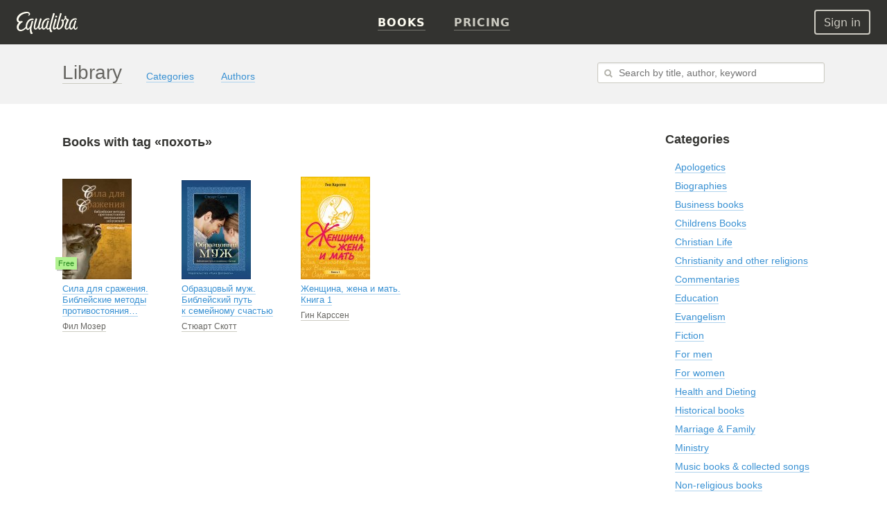

--- FILE ---
content_type: text/html; charset=UTF-8
request_url: https://equalibra.org/en/tag/%D0%BF%D0%BE%D1%85%D0%BE%D1%82%D1%8C/
body_size: 9849
content:
<!DOCTYPE html>
<!--[if lt IE 7]>
<html class="lt-ie9 lt-ie8 lt-ie7" prefix="og: http://ogp.me/ns#"> <![endif]-->
<!--[if IE 7]>
<html class="lt-ie9 lt-ie8" prefix="og: http://ogp.me/ns#"> <![endif]-->
<!--[if IE 8]>
<html class="lt-ie9" prefix="og: http://ogp.me/ns#"> <![endif]-->
<!--[if gt IE 8]><!-->
<html class="deploy-production"
      prefix="og: http://ogp.me/ns#" lang="en"> <!--<![endif]-->
<head>
    <meta charset="utf-8">
    <meta http-equiv="X-UA-Compatible" content="IE=edge,chrome=1">
    <meta name="theme-color" content="#333330">

    <link rel="shortcut icon" type="image/x-icon" href="/favicon.ico?v=2">

    <link rel="stylesheet" media="all" href="/css/reset.css">
    <!--[if lt IE 10]>
    <link rel="stylesheet" media="all" href="/css/ie9.css">
    <![endif]-->

    <link rel="stylesheet" href="/css/style.css?v=24f5db28fcf241400724bbc60b672bf8">

    
    <link rel="apple-touch-icon" href="/apple-touch-icon.png">

    <meta property="og:site_name" content="Equalibra — E-books for Christians" />
<meta property="fb:app_id" content="819962901364197" />
<meta property="twitter:site" content="@equalibrabooks" />
<meta property="og:title" content="похоть" />
<meta property="twitter:title" content="похоть" />
<meta property="twitter:image:alt" content="похоть" />
<meta property="og:description" content="Книги с меткой «похоть»" />
<meta property="twitter:description" content="Книги с меткой «похоть»" />
<meta name="description" content="Книги с меткой «похоть»" />
<meta property="og:image:secure_url" content="https://equalibra.org/img/og_placeholder.png" />
<meta property="og:image" content="http://equalibra.org/img/og_placeholder.png" />
<meta property="twitter:image" content="https://equalibra.org/img/og_placeholder.png" />
<link title="«похоть»" rel="alternate" type="application/rss+xml" href="https://rss.equalibra.org/feed/tag/%D0%BF%D0%BE%D1%85%D0%BE%D1%82%D1%8C" />
<link rel="image_src" href="https://equalibra.org/img/og_placeholder.png" />
<link rel="canonical" href="https://equalibra.org/en/tag/%D0%BF%D0%BE%D1%85%D0%BE%D1%82%D1%8C/" />
<link hreflang="ru" rel="alternate" href="https://equalibra.org/ru/tag/%D0%BF%D0%BE%D1%85%D0%BE%D1%82%D1%8C/" />
<link hreflang="uk" rel="alternate" href="https://equalibra.org/uk/tag/%D0%BF%D0%BE%D1%85%D0%BE%D1%82%D1%8C/" />
<link hreflang="en" rel="alternate" href="https://equalibra.org/en/tag/%D0%BF%D0%BE%D1%85%D0%BE%D1%82%D1%8C/" />
<title>похоть — e-library Equalibra</title>

    <meta name="apple-mobile-web-app-title" content="похоть">

    <meta name="viewport" content="width=1160">
    <meta name="apple-mobile-web-app-capable" content="yes">
    <meta name="mobile-web-app-capable" content="yes">
    <meta name="apple-mobile-web-app-status-bar-style" content="black">

    <meta name="apple-itunes-app" content="app-id=1154528575">

    <script type="text/javascript">
        var onReady = [];
    </script>
    <script src="/js/modernizr.custom.js"></script>

    <meta property="fb:pages" content="470717269609932" />

    <!-- Google Tag Manager -->
    <script>(function(w,d,s,l,i){w[l]=w[l]||[];w[l].push({'gtm.start':
            new Date().getTime(),event:'gtm.js'});var f=d.getElementsByTagName(s)[0],
            j=d.createElement(s),dl=l!='dataLayer'?'&l='+l:'';j.async=true;j.src=
            'https://www.googletagmanager.com/gtm.js?id='+i+dl;f.parentNode.insertBefore(j,f);
        })(window,document,'script','dataLayer','GTM-WV3JRP');</script>
    <!-- End Google Tag Manager -->

</head>

    <script>
        var _rollbarConfig = {
            accessToken: "46801b330bbc4170b83e4ca880350c1d",
            captureUncaught: true,
            captureUnhandledRejections: true,
            payload: {
                environment: "production"
            }
        };
        // Rollbar Snippet
        !function(r){function e(n){if(o[n])return o[n].exports;var t=o[n]={exports:{},id:n,loaded:!1};return r[n].call(t.exports,t,t.exports,e),t.loaded=!0,t.exports}var o={};return e.m=r,e.c=o,e.p="",e(0)}([function(r,e,o){"use strict";var n=o(1),t=o(4);_rollbarConfig=_rollbarConfig||{},_rollbarConfig.rollbarJsUrl=_rollbarConfig.rollbarJsUrl||"https://cdnjs.cloudflare.com/ajax/libs/rollbar.js/2.4.4/rollbar.min.js",_rollbarConfig.async=void 0===_rollbarConfig.async||_rollbarConfig.async;var a=n.setupShim(window,_rollbarConfig),l=t(_rollbarConfig);window.rollbar=n.Rollbar,a.loadFull(window,document,!_rollbarConfig.async,_rollbarConfig,l)},function(r,e,o){"use strict";function n(r){return function(){try{return r.apply(this,arguments)}catch(r){try{console.error("[Rollbar]: Internal error",r)}catch(r){}}}}function t(r,e){this.options=r,this._rollbarOldOnError=null;var o=s++;this.shimId=function(){return o},"undefined"!=typeof window&&window._rollbarShims&&(window._rollbarShims[o]={handler:e,messages:[]})}function a(r,e){if(r){var o=e.globalAlias||"Rollbar";if("object"==typeof r[o])return r[o];r._rollbarShims={},r._rollbarWrappedError=null;var t=new p(e);return n(function(){e.captureUncaught&&(t._rollbarOldOnError=r.onerror,i.captureUncaughtExceptions(r,t,!0),i.wrapGlobals(r,t,!0)),e.captureUnhandledRejections&&i.captureUnhandledRejections(r,t,!0);var n=e.autoInstrument;return e.enabled!==!1&&(void 0===n||n===!0||"object"==typeof n&&n.network)&&r.addEventListener&&(r.addEventListener("load",t.captureLoad.bind(t)),r.addEventListener("DOMContentLoaded",t.captureDomContentLoaded.bind(t))),r[o]=t,t})()}}function l(r){return n(function(){var e=this,o=Array.prototype.slice.call(arguments,0),n={shim:e,method:r,args:o,ts:new Date};window._rollbarShims[this.shimId()].messages.push(n)})}var i=o(2),s=0,d=o(3),c=function(r,e){return new t(r,e)},p=function(r){return new d(c,r)};t.prototype.loadFull=function(r,e,o,t,a){var l=function(){var e;if(void 0===r._rollbarDidLoad){e=new Error("rollbar.js did not load");for(var o,n,t,l,i=0;o=r._rollbarShims[i++];)for(o=o.messages||[];n=o.shift();)for(t=n.args||[],i=0;i<t.length;++i)if(l=t[i],"function"==typeof l){l(e);break}}"function"==typeof a&&a(e)},i=!1,s=e.createElement("script"),d=e.getElementsByTagName("script")[0],c=d.parentNode;s.crossOrigin="",s.src=t.rollbarJsUrl,o||(s.async=!0),s.onload=s.onreadystatechange=n(function(){if(!(i||this.readyState&&"loaded"!==this.readyState&&"complete"!==this.readyState)){s.onload=s.onreadystatechange=null;try{c.removeChild(s)}catch(r){}i=!0,l()}}),c.insertBefore(s,d)},t.prototype.wrap=function(r,e,o){try{var n;if(n="function"==typeof e?e:function(){return e||{}},"function"!=typeof r)return r;if(r._isWrap)return r;if(!r._rollbar_wrapped&&(r._rollbar_wrapped=function(){o&&"function"==typeof o&&o.apply(this,arguments);try{return r.apply(this,arguments)}catch(o){var e=o;throw e&&("string"==typeof e&&(e=new String(e)),e._rollbarContext=n()||{},e._rollbarContext._wrappedSource=r.toString(),window._rollbarWrappedError=e),e}},r._rollbar_wrapped._isWrap=!0,r.hasOwnProperty))for(var t in r)r.hasOwnProperty(t)&&(r._rollbar_wrapped[t]=r[t]);return r._rollbar_wrapped}catch(e){return r}};for(var u="log,debug,info,warn,warning,error,critical,global,configure,handleUncaughtException,handleUnhandledRejection,captureEvent,captureDomContentLoaded,captureLoad".split(","),f=0;f<u.length;++f)t.prototype[u[f]]=l(u[f]);r.exports={setupShim:a,Rollbar:p}},function(r,e){"use strict";function o(r,e,o){if(r){var t;if("function"==typeof e._rollbarOldOnError)t=e._rollbarOldOnError;else if(r.onerror){for(t=r.onerror;t._rollbarOldOnError;)t=t._rollbarOldOnError;e._rollbarOldOnError=t}var a=function(){var o=Array.prototype.slice.call(arguments,0);n(r,e,t,o)};o&&(a._rollbarOldOnError=t),r.onerror=a}}function n(r,e,o,n){r._rollbarWrappedError&&(n[4]||(n[4]=r._rollbarWrappedError),n[5]||(n[5]=r._rollbarWrappedError._rollbarContext),r._rollbarWrappedError=null),e.handleUncaughtException.apply(e,n),o&&o.apply(r,n)}function t(r,e,o){if(r){"function"==typeof r._rollbarURH&&r._rollbarURH.belongsToShim&&r.removeEventListener("unhandledrejection",r._rollbarURH);var n=function(r){var o,n,t;try{o=r.reason}catch(r){o=void 0}try{n=r.promise}catch(r){n="[unhandledrejection] error getting `promise` from event"}try{t=r.detail,!o&&t&&(o=t.reason,n=t.promise)}catch(r){t="[unhandledrejection] error getting `detail` from event"}o||(o="[unhandledrejection] error getting `reason` from event"),e&&e.handleUnhandledRejection&&e.handleUnhandledRejection(o,n)};n.belongsToShim=o,r._rollbarURH=n,r.addEventListener("unhandledrejection",n)}}function a(r,e,o){if(r){var n,t,a="EventTarget,Window,Node,ApplicationCache,AudioTrackList,ChannelMergerNode,CryptoOperation,EventSource,FileReader,HTMLUnknownElement,IDBDatabase,IDBRequest,IDBTransaction,KeyOperation,MediaController,MessagePort,ModalWindow,Notification,SVGElementInstance,Screen,TextTrack,TextTrackCue,TextTrackList,WebSocket,WebSocketWorker,Worker,XMLHttpRequest,XMLHttpRequestEventTarget,XMLHttpRequestUpload".split(",");for(n=0;n<a.length;++n)t=a[n],r[t]&&r[t].prototype&&l(e,r[t].prototype,o)}}function l(r,e,o){if(e.hasOwnProperty&&e.hasOwnProperty("addEventListener")){for(var n=e.addEventListener;n._rollbarOldAdd&&n.belongsToShim;)n=n._rollbarOldAdd;var t=function(e,o,t){n.call(this,e,r.wrap(o),t)};t._rollbarOldAdd=n,t.belongsToShim=o,e.addEventListener=t;for(var a=e.removeEventListener;a._rollbarOldRemove&&a.belongsToShim;)a=a._rollbarOldRemove;var l=function(r,e,o){a.call(this,r,e&&e._rollbar_wrapped||e,o)};l._rollbarOldRemove=a,l.belongsToShim=o,e.removeEventListener=l}}r.exports={captureUncaughtExceptions:o,captureUnhandledRejections:t,wrapGlobals:a}},function(r,e){"use strict";function o(r,e){this.impl=r(e,this),this.options=e,n(o.prototype)}function n(r){for(var e=function(r){return function(){var e=Array.prototype.slice.call(arguments,0);if(this.impl[r])return this.impl[r].apply(this.impl,e)}},o="log,debug,info,warn,warning,error,critical,global,configure,handleUncaughtException,handleUnhandledRejection,_createItem,wrap,loadFull,shimId,captureEvent,captureDomContentLoaded,captureLoad".split(","),n=0;n<o.length;n++)r[o[n]]=e(o[n])}o.prototype._swapAndProcessMessages=function(r,e){this.impl=r(this.options);for(var o,n,t;o=e.shift();)n=o.method,t=o.args,this[n]&&"function"==typeof this[n]&&("captureDomContentLoaded"===n||"captureLoad"===n?this[n].apply(this,[t[0],o.ts]):this[n].apply(this,t));return this},r.exports=o},function(r,e){"use strict";r.exports=function(r){return function(e){if(!e&&!window._rollbarInitialized){r=r||{};for(var o,n,t=r.globalAlias||"Rollbar",a=window.rollbar,l=function(r){return new a(r)},i=0;o=window._rollbarShims[i++];)n||(n=o.handler),o.handler._swapAndProcessMessages(l,o.messages);window[t]=n,window._rollbarInitialized=!0}}}}]);
        // End Rollbar Snippet
    </script>


<body>
    <!-- Google Tag Manager (noscript) -->
    <noscript><iframe src="https://www.googletagmanager.com/ns.html?id=GTM-WV3JRP"
                      height="0" width="0" style="display:none;visibility:hidden"></iframe></noscript>
    <!-- End Google Tag Manager (noscript) -->

<header>
    
    <div class="mainMenu menu">
             <div class="widget widget-menu-new widget-MenuNew"><a href="/en/index/" id="big-logo">
    <svg xmlns="http://www.w3.org/2000/svg" width="88" height="32" fill="currentColor" role="img" aria-labelledby="svg-big-logo-title">
        <title id="svg-big-logo-title">Equalibra — E-books for Christians</title>
        <path d="M57.65 8.03c.59-.36 1.24-.75.82-1.67-.5-1.13-2.01-.78-2.01-.78-.29.61-.79 1.67-.53 2.22.3.64 1.14.59 1.72.23m-2.93-4.15c.18-.59.33-1 .12-1.37-.55-.97-2.12-.6-2.12-.6a304.13 304.13 0 00-5.23 19.82l-.1.65c-.58.85-1.27 1.62-2 1.72-.72.1-1.44-.5-.9-2.77.63-2.73 1.12-4.6 1.85-6.92.18-.58.24-.89.03-1.21-.58-.86-1.76-.57-1.76-.57a83.65 83.65 0 00-1.94 6.85c-.58 2.1-2.58 4.71-3.61 4.38-.87-.28-1.17-2.24-.58-4.96.58-2.62 2.09-5.65 4.11-6.85a5.7 5.7 0 013.78-.89c.42.04.98.23 1.1.28.34-.72-.12-1.72-1.11-1.97a7.25 7.25 0 00-4.37.54c-2.95 1.3-4.95 4.6-5.63 8.22-.24 1.25-.3 2.33-.23 3.27-.75 1.24-1.84 2.67-2.66 2.31-.45-.2-.5-1.24-.46-1.7.2-2.25.95-5.1 2.82-10.69.26-.7.3-1.1-.03-1.47-.53-.57-1.84-.42-1.84-.42a118.51 118.51 0 00-2.87 10.06c-.4 1.72-2.46 4.83-3.65 4.34-.7-.28-.63-1.94-.56-2.7.2-2.34 1.12-5.29 2.58-10.05.09-.29.38-.89-.07-1.27-.7-.6-1.86-.35-1.86-.35-1.41 4.27-2.8 9.35-2.8 12.79 0 2.62 1.78 3.39 2.44 3.4 2.15 0 3.95-3.16 3.95-3.16.1 1.84.7 2.98 1.76 3.14 1.15.18 2.57-1.24 3.55-2.52.46 1.52 1.32 2.35 2.13 2.52 1.88.37 3.96-3 3.96-3s.37 2.7 2.09 3c.96.17 1.85-.36 2.65-1.2a9.5 9.5 0 001.14 4.17c.33.6 1.28 1 2.08.67.92-.38.94-1.16.94-1.16-1.07-1.14-2.35-3.55-1.56-6.98 1.2-5.21 2.58-10.2 4.86-17.35"/>
        <path d="M87.08 21.5c-.2 1.56-1.39 2.73-2.25 2.57-.5-.1-.98-.47-.87-2.28.17-2.63 1.1-5.12 1.9-7.39.2-.57.27-.76.02-1.21-.47-.83-1.73-.57-1.73-.57a53.73 53.73 0 00-1.99 6.84c-.55 1.97-2.53 4.7-3.55 4.37-.85-.28-1.14-2.24-.56-4.95.56-2.62 2.05-5.65 4.04-6.84.95-.57 2.39-1.19 4.8-.61.4-.77.04-1.52-.97-1.85a6.4 6.4 0 00-4.42.42c-2.9 1.3-4.87 4.6-5.54 8.21-.19 1-.26 1.9-.24 2.7-.56 1.46-1.8 2.82-2.77 3.16-.69.24-1.27.14-1.35-1.1-.17-2.84 1.58-5.9 3.38-10.15.68-1.6.39-1.97-.45-2.17-1.48-.35-2.32-.72-3.16-2.19.34-1.3.1-2.3.1-2.3-.71-.5-1.7-.43-2.08.2-.27.45-.15 1.2.11 1.88-.2 1.88-.85 2.98-2.19 3.66-.44-.8-1.43-1.27-2.26-.82-1.2.65-.72 2.15-.72 2.15s.69.15 1.51.1c.24 3.4-.68 7.34-3.1 9.49-1.9 1.67-3.78 1.49-2.5-3.36 1.36-5.18 2.1-8.08 4.07-14.45.38-1.24.77-2.12.44-2.61-.55-.85-1.96-.47-1.96-.47A334.6 334.6 0 0058.2 19c-.24.97-.35 1.88-.36 2.69-1.04 1.17-3 2.56-3.32 1.25-.24-1.03 1.3-6.32 2.83-10.82.2-.59.35-1.06-.06-1.53-.52-.6-1.86-.42-1.86-.42-1.14 3.79-2.38 8.3-3.07 11.52-.53 2.5.37 3.62 1.33 3.95 1.46.49 3.27-1.09 4.33-2.27.34 1.33 1.13 2.18 2.4 2.34 1.04.13 2.93-.72 4.32-2 2.23-2.06 3.91-6.17 3.08-10.87 1.14-.49 2.13-1.6 2.9-2.82.51.77.7 1.4 1.67 2.04-.61 2.4-2.3 5.84-2.85 8.28-.88 3.98 1.04 5.53 2.84 5.38 1.57-.14 2.81-1.47 3.6-2.72.44 1.67 1.33 2.6 2.17 2.77 1.84.38 3.87-3.07 3.87-3.07s.3 2.65 2.14 3.02c1.3.26 2.53-.28 3.35-1.7.35-.61.87-2.2-.42-2.51M22.71 9.75c-4.81 0-7.5 3.24-8.98 7.45a11.13 11.13 0 00-.63 4.64c-1.37 1.52-3.3 3.12-5.4 3.8C2.22 27.4 1.2 20.8 6 16.82c.43-.36 1.38-1.17 2.43-1.88.86-.59.05-1.32-1.24-1.46-.92-.1-1.7.44-3.01.1-1.47-.37-1.85-2.2-1.15-4 1.78-4.55 7.25-7.35 11.64-7.52 2.02-.08 2.78.52 2.94 1.13.18.69-.15 1.52-1.07 1.97.6.95 3.38-.1 2.8-2.59-.28-1.16-1.7-2.46-4.4-2.57C9.36-.22 2.56 2.82.45 8.51c-1.08 2.91-.23 6.4 2.67 7.01l.08.02c-6.15 6.72-1.86 13.23 3.37 12.42 3.16-.49 5.52-2.54 6.95-4.1a4.4 4.4 0 001.52 2.2c2.07 1.4 4.37-2.88 4.33-2.7-.6 3.07-.1 5.8.56 7.49.34.89.8 1.36 1.35 1.4 1.14.07 1.84-.54 1.89-1.44-1.62-1.9-1.96-5.23-1.76-6.85.32-2.6 2.17-8.93 2.27-9.26.15-.45.16-.8-.06-1.11-.5-.7-1.73-.44-1.73-.44-1 3.21-1.14 3.8-1.94 6.86-.67 1.52-2.89 5.2-4.08 4.13-.78-.7-1.09-2.47-.18-5.6.84-2.9 2.64-5.34 4.57-6.25a6.39 6.39 0 013.62-.63c.2.02.66.13.66.13.63-1.02-.47-2.04-1.83-2.04"/>
    </svg>
</a>
<a href="/en/index/" id="small-logo">
    <svg xmlns="http://www.w3.org/2000/svg" width="27" height="32" fill="currentColor" role="img" aria-labelledby="svg-small-logo-title">
        <title id="svg-small-logo-title">Equalibra — E-books for Christians</title>
        <path d="M22.68 9.68c-4.81 0-7.5 3.2-8.97 7.39a10.96 10.96 0 00-.62 4.6c-1.38 1.5-3.31 3.1-5.4 3.76-5.47 1.75-6.5-4.78-1.7-8.74.43-.35 1.38-1.15 2.43-1.86.86-.58.05-1.3-1.24-1.45-.91-.1-1.7.44-3 .11-1.47-.37-1.85-2.2-1.15-3.98C4.81 5 10.27 2.2 14.65 2.05c2.01-.07 2.77.51 2.93 1.12.19.69-.14 1.52-1.06 1.96.6.94 3.37-.1 2.79-2.57-.28-1.15-1.7-2.44-4.4-2.55C9.36-.22 2.57 2.8.46 8.44c-1.08 2.9-.23 6.36 2.66 6.96l.09.02c-6.15 6.66-1.87 13.12 3.36 12.32 3.16-.48 5.51-2.52 6.94-4.07.36 1 .9 1.77 1.51 2.19 2.07 1.39 4.37-2.86 4.33-2.68-.6 3.04-.09 5.75.56 7.43.34.88.8 1.35 1.35 1.38 1.13.08 1.83-.53 1.88-1.42-1.6-1.89-1.95-5.19-1.75-6.8.31-2.57 2.16-8.86 2.27-9.18.14-.45.16-.8-.07-1.11-.49-.7-1.73-.43-1.73-.43-.99 3.19-1.13 3.77-1.93 6.8-.67 1.5-2.88 5.16-4.08 4.1-.77-.69-1.08-2.45-.17-5.56.84-2.87 2.63-5.3 4.56-6.2a6.4 6.4 0 014.28-.5c.62-1-.48-2.01-1.84-2.01"/>
    </svg>
</a>
<div class="menu-actions" itemscope itemtype="http://schema.org/SiteNavigationElement">
    <ul>
                    <li><a href="/en/library/" class="active"><b>Books</b></a></li>
                <li><a href="/en/pricing/"><b>Pricing</b></a></li>
        <li class="mobile-menu">
            <div class="mobile-menu-button"><img src="/img/expand-more-white.svg" alt="expand menu" width="24" height="24"></div>
        </li>
    </ul>
</div>
<div class="menu-mobile">
    <ul>
                <li><a href="/en/pricing/"><b>Pricing</b></a></li>
    </ul>
</div></div>            <aside>
                <div class="widget widget-menu-user-new widget-UserMenuNew"><button class="btn-white-inverse btn-sm login-button" id="login-button" rel="popup" rev="#modal-login">Sign in</button></div>            </aside>
    </div>
    <div class="secondary">
        <div class="container">
            <div class="top"><div class="widget widget-system-message widget-SystemMessage"></div></div>
            <div class="section">
                <div class="widget widget-menu-library widget-Menu"><h2><a href="/en/library/">Library</a></h2>
    
    <nav>
        <ul>
                        <li data-id="categories" class=""><a href="/en/categories/"><em>Categories</em></a></li>
        
                        <li data-id="authors" class=""><a href="/en/authors/"><em>Authors</em></a></li>
        
        </ul>
    </nav></div>            </div>
            <aside>
                <div class="widget widget-form-search widget-SearchForm"><form action="/search/" method="get">
    <input autocomplete="off" class="input inline search escapable resetable" type="text" name="q" placeholder="Search by title, author, keyword" x-webkit-speech>
    <div class="input-reset hidden"></div>
    <div class="search-popup" rel="popup"></div>
</form>

<div class="popup-content hidden" data-position="right" data-direction="down">

    <div class="results-content">

        <ul class="search-results">
            <div class="scroll-content" data-scroll-height="400" data-scroll-width="100%">
                    <li class="empty">
                        &nbsp;<br>&nbsp;
                    </li>
            </div>
        </ul>


    </div>
    <!--<div class="show-all">-->
        <!--<a href="/">Все результаты поиска</a>-->
    <!--</div>-->

</div></div>            </aside>
        </div>
        <div class="clear"></div>
    </div>
</header>

<div class="main_top">
    <div class="container">
            </div>
</div>


<section class="main container">
    <div class="section">
        <div class="widget widget-books widget-BookGrid"><h2 >
            <em >Books with tag &laquo;похоть&raquo;</em>
            <em ></em>
    <span class="primary">
    </span>


    
</h2>

    

<ul class="grid">
        <li class=" ">
            <div class="cover">
                <div class="wrapper">
                        <a href="/en/book/sila-dlya-srazheniya/" class="image-frame" title="Сила для сражения. Библейские методы противостояния сексуальному искушению"><img src="https://d348r2h59y5ilj.cloudfront.net/small/book/5fb0d8a002fe32.59449180/2728-sila-dlya-srazheniya-bibleiskie-metody-protivostoyaniya-seksualnomu-iskusheniyu.jpg" alt="Сила для сражения. Библейские методы противостояния&hellip;">
                                    <div class="badge-free">Free</div>
                        </a>
                        
                </div>
            </div>
            <div class="title" title="Сила для сражения. Библейские методы противостояния сексуальному искушению">
                    <a href="/en/book/sila-dlya-srazheniya/">Сила для сражения. Библейские методы противостояния&hellip;</a>
            </div>
            <div class="author">
                        <a href="/en/author/phil-moser/">Фил Мозер</a>
            </div>
        </li>
        <li class=" ">
            <div class="cover">
                <div class="wrapper">
                        <a href="/en/book/obraztsovyy-muzh-bibleiskii-put-k-semeynomu-schastyu/" class="image-frame" title="Образцовый муж. Библейский путь к семейному счастью"><img src="https://d348r2h59y5ilj.cloudfront.net/small/book/5fb0e5b2af5742.61696163/1774-obraztsovyy-muzh-bibleiskii-put-k-semeynomu-schastyu.jpg" alt="Образцовый муж. Библейский путь к семейному счастью">
                        </a>
                        
                </div>
            </div>
            <div class="title" title="Образцовый муж. Библейский путь к семейному счастью">
                    <a href="/en/book/obraztsovyy-muzh-bibleiskii-put-k-semeynomu-schastyu/">Образцовый муж. Библейский путь к семейному счастью</a>
            </div>
            <div class="author">
                        <a href="/en/author/stuart-scott/">Стюарт Скотт</a>
            </div>
        </li>
        <li class=" ">
            <div class="cover">
                <div class="wrapper">
                        <a href="/en/book/zhenschina-zhena-i-mat/" class="image-frame" title="Женщина, жена и мать. Книга 1"><img src="https://d348r2h59y5ilj.cloudfront.net/small/book/5fb0f98c82c593.61415056/157-zhenschina-zhena-i-mat.jpg" alt="Женщина, жена и мать. Книга 1">
                        </a>
                        
                </div>
            </div>
            <div class="title" title="Женщина, жена и мать. Книга 1">
                    <a href="/en/book/zhenschina-zhena-i-mat/">Женщина, жена и мать. Книга 1</a>
            </div>
            <div class="author">
                        <a href="/en/author/gien-karssen/">Гин Карссен</a>
            </div>
        </li>
</ul>
<div class="clear"></div>
<div class="grid-loader"><div class="loader"></div></div>
<div class="clear"></div>

    <span class="bottom_text">
        
    </span></div>        &nbsp;
    </div>
    <aside>
        <div class="widget widget-categories widget-Menu"><h2>Categories</h2>
    
    <nav>
        <ul>
                        <li data-id="13" class=""><a href="/en/category/apologetics/"><em>Apologetics</em></a></li>
        
                        <li data-id="7" class=""><a href="/en/category/biographies/"><em>Biographies</em></a></li>
        
                        <li data-id="9" class=""><a href="/en/category/business/"><em>Business books</em></a></li>
        
                        <li data-id="8" class=""><a href="/en/category/childrens-books/"><em>Childrens Books</em></a></li>
        
                        <li data-id="25" class=""><a href="/en/category/christian-life/"><em>Christian Life</em></a></li>
        
                        <li data-id="27" class=""><a href="/en/category/christianity-and-other-religions/"><em>Christianity and other religions</em></a></li>
        
                        <li data-id="24" class=""><a href="/en/category/commentaries/"><em>Commentaries</em></a></li>
        
                        <li data-id="10" class=""><a href="/en/category/education/"><em>Education</em></a></li>
        
                        <li data-id="28" class=""><a href="/en/category/evangelism/"><em>Evangelism</em></a></li>
        
                        <li data-id="11" class=""><a href="/en/category/fiction/"><em>Fiction</em></a></li>
        
                        <li data-id="19" class=""><a href="/en/category/men/"><em>For men</em></a></li>
        
                        <li data-id="21" class=""><a href="/en/category/women/"><em>For women</em></a></li>
        
                        <li data-id="33" class=""><a href="/en/category/health-and-dieting/"><em>Health and Dieting</em></a></li>
        
                        <li data-id="16" class=""><a href="/en/category/historical-books/"><em>Historical books</em></a></li>
        
                        <li data-id="15" class=""><a href="/en/category/family/"><em>Marriage & Family</em></a></li>
        
                        <li data-id="20" class=""><a href="/en/category/ministry/"><em>Ministry</em></a></li>
        
                        <li data-id="30" class=""><a href="/en/category/music-books/"><em>Music books & collected songs</em></a></li>
        
                        <li data-id="31" class=""><a href="/en/category/non-religious/"><em>Non-religious books</em></a></li>
        
                        <li data-id="34" class=""><a href="/en/category/periodicals/"><em>Periodicals</em></a></li>
        
                        <li data-id="29" class=""><a href="/en/category/prose-and-poetry/"><em>Poems, Poetry</em></a></li>
        
                        <li data-id="18" class=""><a href="/en/category/prayer/"><em>Prayer</em></a></li>
        
                        <li data-id="32" class=""><a href="/en/category/programs-and-tutorials/"><em>Programs & Tutorials</em></a></li>
        
                        <li data-id="23" class=""><a href="/en/category/sermons/"><em>Sermons</em></a></li>
        
                        <li data-id="17" class=""><a href="/en/category/spiritual-growth/"><em>Spiritual Growth</em></a></li>
        
                        <li data-id="22" class=""><a href="/en/category/sunday-school/"><em>Sunday school</em></a></li>
        
                        <li data-id="14" class=""><a href="/en/category/theology/"><em>Theology</em></a></li>
        
                        <li data-id="26" class=""><a href="/en/category/young-adult/"><em>Young Adult</em></a></li>
        
        </ul>
    </nav></div>    </aside>
    <div class="clear"></div>
</section>

<footer>
    <div class="container">
        <div class="section">
            <div class="widget widget-logo-footer widget-Logo"><a href="/en/index/"><span></span></a></div><div class="widget widget-menu-footer widget-Menu"><nav>
        <ul>
                        <li data-id="" class=" parent"><ul>
                <li data-id="copyright" class="">&copy; 2012&ndash;2021 Equalibra</li>

                <li data-id="contacts" class=""><a href="/en/contacts/"><em>Contact us</em></a></li>

</ul>
</li>
        
                        <li data-id="" class=" parent"><ul>
                <li data-id="help-owners-general" class=""><a href="/en/owners/"><em>For rightholders</em></a></li>

                <li data-id="terms" class=""><a href="/en/terms/"><em>Terms</em></a></li>

                <li data-id="help-general" class=""><a href="/en/help/"><em>Help Center</em></a></li>

</ul>
</li>
        
                        <li data-id="" class=" parent"><ul>
                <li data-id="reader" class=""><a href="/en/reader/"><em>Reader</em></a></li>

                <li data-id="social" class=""><a href="https://www.facebook.com/equalibra" rel="nofollow"><em>Facebook</em></a> and <a href="https://www.instagram.com/equalibrabooks" rel="nofollow"><em>Instagram</em></a></li>

                <li data-id="blog" class=""><a href="/en/blog/"><em>Blog</em></a></li>

</ul>
</li>
        
        </ul>
    </nav></div><div class="widget widget-uploader widget-Uploader"></div><div class="widget widget-user-modals widget-ResponsiveUserModals"><!--noindex-->
<div class="widget-UserMenuNew" id="user-modals">
<span rev="#modal-login" rel="popup" class="hidden"></span>
<div id="modal-login" class="modal login popup-content hidden" data-position="center">
    <a href="#" class="close"></a>
    <h3>Sign in with password</h3>
    <form method="post" novalidate>
        <div class="fields">
            <input name="email" tabindex="1" type="email" formnovalidate class="ui-email input" placeholder="Email address"><br>
            <input name="password" autocomplete="off" tabindex="2" type="password" class="ui-password input password" placeholder="Password"><span class="input-secured checked"><span></span></span>
            <button tabindex="3" class="button inline standard blue">Sign in</button> &nbsp; &nbsp;
            <a href="#" rev="#modal-recovery" rel="popup" class="button inline standard"> &nbsp; &nbsp; <em>I forgot my password</em></a>
        </div>
        <div class="text">
            <p>Don′t have an account? <br><a href="#" rev="#modal-register" rel="popup">Register</a> for free!</p>
            <p>Or sign in with a&nbsp;social media:</p>
            <p>
                    <a href="/auth/equalibra?provider=google" class="image spinner social google no-ajax"></a>
            </p>
        </div>
        <div class="clear"></div>
    </form>
    <div class="error hidden">
        Invalid password
    </div>
</div>

<span rev="#modal-register" rel="popup" class="hidden"></span>
<div id="modal-register" class="modal login popup-content hidden" data-position="center">
    <a href="#" class="close"></a>
    <h3>Registration</h3>
    <form method="post" novalidate>
        <div class="fields">
            <input name="referral_hash" type="hidden" class="ui-referralHash" value="">
            <input name="name" tabindex="1" type="text" class="input ui-name" placeholder="First and Last name" value="" >
            <p class="hint">Ex, John Piper</p>
            <input name="email" tabindex="2" type="email" formnovalidate class="ui-email input" placeholder="Email address" value="" >
            <input name="password" autocomplete="off" tabindex="3" type="password" class="ui-password input password" placeholder="Password"><span class="input-secured checked"><span></span></span>
            <p class="hint">By using this website, you accept the <a href="/en/terms/">Terms and Conditions</a></p>
            <button tabindex="3" class="button inline standard blue">Create an account</button>
        </div>
        <div class="text">
            <p>Already have an account? <br><a href="#" rev="#modal-login" rel="popup">Sign in</a> with your password.</p>
            <p>Or sign in with a&nbsp;social media:</p>
            <p>
                    <a href="/auth/equalibra?provider=facebook" class="image spinner social facebook no-ajax"></a>
                    <a href="/auth/equalibra?provider=vkontakte" class="image spinner social vkontakte no-ajax"></a>
                    <a href="/auth/equalibra?provider=twitter" class="image spinner social twitter no-ajax"></a>
                    <a href="/auth/equalibra?provider=google" class="image spinner social google no-ajax"></a>
            </p>
        </div>
        <div class="clear"></div>
    </form>
    <div class="error hidden">
        Enter your name, email address, and create a password
    </div>
</div>



<div id="modal-recovery" class="modal login popup-content hidden" data-position="center">
    <a href="#" class="close"></a>
    <h3>Forgot password?</h3>
    <form method="post">
        <p class="hint">
            Don′t worry, we can help you. Enter your email address, and we will send you instructions about how to restore access to your account.
        </p>
        <p>
            <input type="text" class="input" placeholder="Email address" value="">
        </p>
        <p>
            <button class="button inline standard blue">Send instructions</button> &nbsp; &nbsp;
            <a href="#" class="button inline standard" rel="close"> &nbsp; &nbsp; <em>Cancel</em></a>

        </p>
        <div class="error hidden">
            Invalid email or user with email was not found.
        </div>
    </form>
</div>
</div>
<!--/noindex--></div>        </div>
        <aside>
                    </aside>
    </div>
    <div class="clear"></div>
</footer>

<div id="alert"></div>
<div id="overlay" class="hidden"></div>
<div id="upload-dropzone" class="hidden"><input type="file" multiple="multiple"
                                                class="hidden"><span>Drop your file here</span></div>


<script type="text/javascript">
    var language = "en";
    var queryLanguage = "eng";
    var require = {
        baseUrl: "/js",
        urlArgs: "v=24f5db28fcf241400724bbc60b672bf8",
        deps:    ["js"]
    };
    window.onReady = [function() {
                
            }];
</script>
<script src="/vendor/requirejs/requirejs/require.js"></script>


</body>
</html>